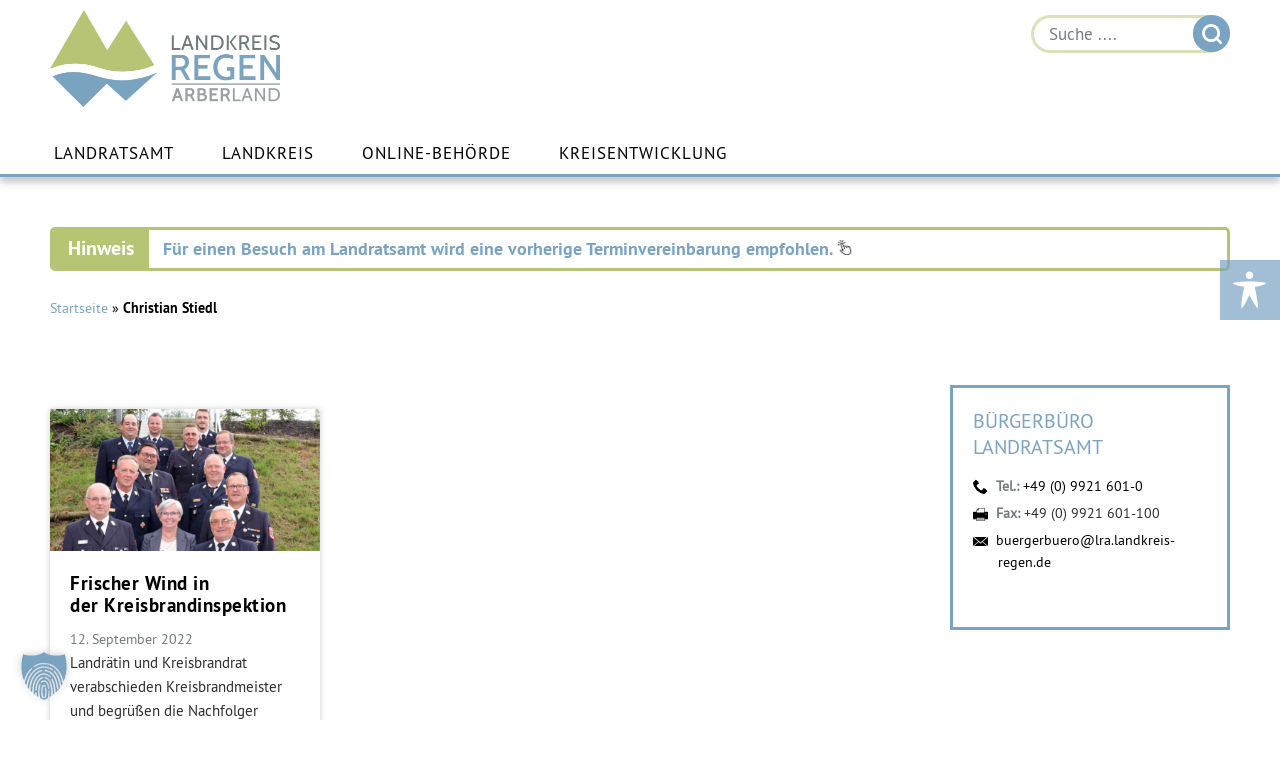

--- FILE ---
content_type: application/javascript; charset=utf-8
request_url: https://www.landkreis-regen.de/wp-content/themes/landkreis-regen/js/custom.js
body_size: 1360
content:
jQuery(function ($) {
    'use strict';

    call(searchResult);
    call(mainNavigation);
    call(watchScrolling);
  //  call(initSimpleWeather);
	
	//searchresult
    function searchResult() {
        $('.p_title').each(function (index) {
            if ($(this).find('a').attr('href').indexOf("/poi/") >= 0) {
                $(this).parent().addClass("ispoi");
            }
        });
    }

    function mainNavigation() {
        $('.menu-item a').on('touchstart mouseenter', function () {
            var bodyWidth = $(window).innerWidth();

            if (bodyWidth > 600) {
                var obj, menuItemWidth, menuItemOffsetLeft;

                if ($(this).siblings('ul').length) {
                    obj = $(this).siblings('ul');
                    obj.removeClass('rightToLeft');
                    menuItemWidth = $('li', $(this).siblings('ul')).width();
                    menuItemOffsetLeft = $('li', $(this).siblings('ul')).offset().left;
                }
                else {
                    obj = $(this).parent().parent();
                    obj.removeClass('rightToLeft');
                    menuItemWidth = $(this).parent().width();
                    menuItemOffsetLeft = $(this).parent().offset().left;
                }

                if (bodyWidth < menuItemWidth + menuItemOffsetLeft) {
                    obj.addClass('rightToLeft');
                }

                if (obj.parent().length && obj.parent().parent().length && obj.parent().parent().hasClass('sub-menu')) {
                    var parent = obj.parent().parent();
                    var parentItemWidth = parent.children('li').width();
                    var parenItemOffsetLeft = parent.children('li').offset().left;

                    parent.removeClass('rightToLeft');

                    if (bodyWidth < parentItemWidth + parenItemOffsetLeft) {
                        parent.addClass('rightToLeft');
                    }
                }
            }
        });
    }
	
	
    // fixer Header
    function watchScrolling() {
        var $html = $('html');
        var $body = $('body');
        var $siteHeader = $('.site-header');
        var $wpadminbar = $('#wpadminbar');
        var offset = 0;

        if ($wpadminbar.length) {
            offset = $wpadminbar.outerHeight();
        }
		
		$(window).on('resize scroll', recalcHeader);
		
		recalcHeader();
		setTimeout(recalcHeader, 300);
		setTimeout(recalcHeader, 600);
		setTimeout(recalcHeader, 1000);

        function recalcHeader() {
			if (window.innerWidth >= 600) {
				if ($html.scrollTop() > 0 || $body.scrollTop() > 0) {
					$siteHeader.addClass('scrolledOut');
	
					if ($siteHeader.css('position') === 'fixed') {
						// $body.css('margin-top', $siteHeader.outerHeight() - $siteHeaderWidget.outerHeight());
						// $siteHeader.css('margin-top', $siteHeaderWidget.outerHeight() * -1 + offset);
					}
					else {
						$body.css('padding-top', '');
						$siteHeader.css('margin-top', '');
					}
				}
				else {
					$siteHeader.removeClass('scrolledOut');
	
					if ($siteHeader.css('position') === 'fixed') {
						// warten auf Animation von .site-title und .main-navigation, da sonst die Höhe falsch berechnet wird
						setTimeout(function () {
							$body.css('padding-top', $siteHeader.outerHeight());
						}, 510);
						$siteHeader.css('margin-top', offset);
					}
					else {
						$body.css('padding-top', '');
						$siteHeader.css('margin-top', '');
					}
				}
			}
			else {
				$body.css('margin-top', '');
			}
        }
    }

//    function initSimpleWeather() {
//        // Simple Weather
//        // v3.1.0
//        //Docs at http://simpleweatherjs.com
//        jQuery.simpleWeather({
//            woeid: '	12838130',
//            unit: 'c',
//            success: function (weather) {
//                var html = '<span><i class="icon-' + weather.code + '"></i> ' + weather.temp + '&deg;' + weather.units.temp + '</span>';
//                jQuery("#weather").html(html);
//            },
//            error: function () {
//                jQuery("#weather").html('');
//            }
//        });
//    }

    function call(fun) {
        setTimeout(function () {
            try {
                fun();
            }
            catch (error) {
                console.error(error);
            }
        }, 0);
    }
}(jQuery));

//Code für Behördenwegweiser:
//if (document.getElementsByClassName('clicface-jOrgChart')[0] != null) {
//    var scrolldiv;
//    window.onload = function () {
//        scrolldiv = document.getElementsByClassName('clicface-jOrgChart')[0];
//        scrolldiv.setAttribute('style', 'width: 2100px; top: 0px; left: 0px;');
//        positiondiv= document.getElementById('outer_div');
//        positiondiv.scrollLeft = 900;
//    };
//    var cZoom = 1.0;
//
//    function zoom(minus) {
//        if (minus) {
//            cZoom = cZoom - 0.0625;
//            if (cZoom < 0.25) {
//                cZoom = 0.25;
//            }
//        } else {
//            cZoom = cZoom + 0.0625;
//            if (cZoom > 1) {
//                cZoom = 1.0;
//            }
//        }
//        scrolldiv.setAttribute('style', 'transform : scale('+ cZoom + '); top: '+(-1000*cZoom)+';');
//    }
//
//    var _startX = 0;
//    var _offsetX = 0;
//    var _dragElement;
//    document.onmousedown = OnMouseDown;
//    document.onmouseup = OnMouseUp;
//    function OnMouseDown(event) {
//        _dragElement = scrolldiv;
//        document.onmousemove = OnMouseMove;
//        _startX = event.clientX;
//        _offsetX = scrolldiv.offsetLeft;
//    }
//
//    function OnMouseMove(event) {
//        _dragElement.style.left = (_offsetX + event.clientX - _startX) + 'px';
//        if (_dragElement.style.left < 0) {
//            _dragElement.style.left = 0;
//        }
//    }
//
//    function OnMouseUp(event) {
//        document.onmousemove = null;
//        scrolldiv = _dragElement;
//        _dragElement = null;
//    }
//}